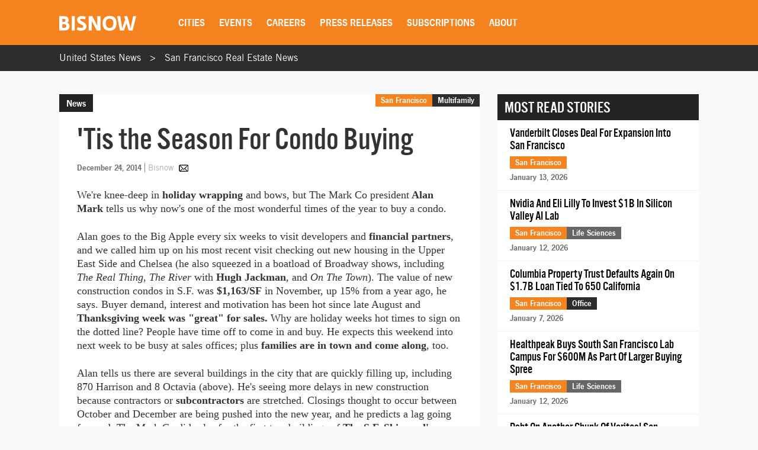

--- FILE ---
content_type: text/html; charset=utf-8
request_url: https://www.google.com/recaptcha/api2/aframe
body_size: 267
content:
<!DOCTYPE HTML><html><head><meta http-equiv="content-type" content="text/html; charset=UTF-8"></head><body><script nonce="9EgL5e4-ebC7vdOWDHnDGg">/** Anti-fraud and anti-abuse applications only. See google.com/recaptcha */ try{var clients={'sodar':'https://pagead2.googlesyndication.com/pagead/sodar?'};window.addEventListener("message",function(a){try{if(a.source===window.parent){var b=JSON.parse(a.data);var c=clients[b['id']];if(c){var d=document.createElement('img');d.src=c+b['params']+'&rc='+(localStorage.getItem("rc::a")?sessionStorage.getItem("rc::b"):"");window.document.body.appendChild(d);sessionStorage.setItem("rc::e",parseInt(sessionStorage.getItem("rc::e")||0)+1);localStorage.setItem("rc::h",'1768763632191');}}}catch(b){}});window.parent.postMessage("_grecaptcha_ready", "*");}catch(b){}</script></body></html>

--- FILE ---
content_type: application/javascript
request_url: https://web-assets.bisnow.net/gulped/js/external-v2-story.88008b952506540ae9e4.js
body_size: 2178
content:
!function(e){const t=e.en=e.en||{};t.dictionary=Object.assign(t.dictionary||{},{"%0 of %1":"%0 of %1",Aquamarine:"Aquamarine",Black:"Black",Blue:"Blue",Bold:"Bold","Bulleted List":"Bulleted List",Cancel:"Cancel","Dim grey":"Dim grey","Document colors":"Document colors",Downloadable:"Downloadable","Dropdown toolbar":"Dropdown toolbar","Edit link":"Edit link","Edit source":"Edit source","Editor toolbar":"Editor toolbar","Empty snippet content":"Empty snippet content","Font Color":"Font Color",Green:"Green",Grey:"Grey","HTML snippet":"HTML snippet","Insert HTML":"Insert HTML","Insert media":"Insert media","Insert paragraph after block":"Insert paragraph after block","Insert paragraph before block":"Insert paragraph before block",Italic:"Italic","Light blue":"Light blue","Light green":"Light green","Light grey":"Light grey",Link:"Link","Link URL":"Link URL","Media URL":"Media URL","media widget":"media widget",Next:"Next","No preview available":"No preview available","Numbered List":"Numbered List","Open in a new tab":"Open in a new tab","Open link in new tab":"Open link in new tab",Orange:"Orange","Paste raw HTML here...":"Paste raw HTML here...","Paste the media URL in the input.":"Paste the media URL in the input.",Previous:"Previous",Purple:"Purple",Red:"Red",Redo:"Redo","Remove color":"Remove color","Rich Text Editor":"Rich Text Editor","Rich Text Editor, %0":"Rich Text Editor, %0",Save:"Save","Save changes":"Save changes","Select all":"Select all","Show more items":"Show more items","The URL must not be empty.":"The URL must not be empty.","This link has no URL":"This link has no URL","This media URL is not supported.":"This media URL is not supported.","Tip: Paste the URL into the content to embed faster.":"Tip: Paste the URL into the content to embed faster.",Turquoise:"Turquoise",Undo:"Undo",Unlink:"Unlink",White:"White",Yellow:"Yellow"})}(window.CKEDITOR_TRANSLATIONS||(window.CKEDITOR_TRANSLATIONS={})),function(e){var t={};function a(o){if(t[o])return t[o].exports;var r=t[o]={i:o,l:!1,exports:{}};return e[o].call(r.exports,r,r.exports,a),r.l=!0,r.exports}a.m=e,a.c=t,a.d=function(e,t,o){a.o(e,t)||Object.defineProperty(e,t,{enumerable:!0,get:o})},a.r=function(e){"undefined"!=typeof Symbol&&Symbol.toStringTag&&Object.defineProperty(e,Symbol.toStringTag,{value:"Module"}),Object.defineProperty(e,"__esModule",{value:!0})},a.t=function(e,t){if(1&t&&(e=a(e)),8&t)return e;if(4&t&&"object"==typeof e&&e&&e.__esModule)return e;var o=Object.create(null);if(a.r(o),Object.defineProperty(o,"default",{enumerable:!0,value:e}),2&t&&"string"!=typeof e)for(var r in e)a.d(o,r,function(t){return e[t]}.bind(null,r));return o},a.n=function(e){var t=e&&e.__esModule?function(){return e.default}:function(){return e};return a.d(t,"a",t),t},a.o=function(e,t){return Object.prototype.hasOwnProperty.call(e,t)},a.p="/",a(a.s=15)}({15:function(e,t,a){a("GaeY"),e.exports=a("ZodS")},GaeY:function(e,t){$(document).ready((function(){$("BODY").on("BN_user_data_loaded",(function(e){var t=new URLSearchParams(window.location.search);t.get("email")&&t.get("token")||e.requiresSubscription&&!e.hasActiveFdiaSubscription||e.id||!1!==e.is_search_engine||e.bypassGate||function(){for(var e=$(".specialReportTemplate__article-container")[0],t=e?$(".specialReportTemplate__wrapper"):$(".newsItem .in").first(),a=e?t:$(".story-container"),o=(e?a.children().index($(".specialReportTemplate__wrapper p:nth-of-type(2)")):a.children().index($(".story-container p:nth-of-type(2)")))+1;o<a.children().length;o++)a.children().eq(o).hide();if(!e){for(var r=t.children().index($(".story-container"))+1;r<t.children().length;r++)t.children().eq(r).hide();$("#newsItem-popup").hide()}t.append('<div class="storyLogin"><h3>Continue reading this story with a free account.</h3><p><a href="javascript:void(0)" class="btn loginRegister" onclick="loginModalShow(false, \'BISNOW IS STILL FREE TO READ\'); return false;">Log in or Register</a></p></div>')}()})),$("BODY").on("login_modal_shown",(function(){var e=window.user_data,t=JSON.parse(e).storyData;dataLayer.push({event:"Datagate",action:"impression",page_type:window.page_type,data:{story_url:t.story_url,story_id:t.story_id,author_id:t.author_id,story_title:t.story_title}})})),$("BODY").on("login_modal_hidden",(function(){var e=window.user_data,t=JSON.parse(e).storyData;dataLayer.push({event:"Datagate",action:"dismiss",page_type:window.page_type,data:{story_url:t.story_url,story_id:t.story_id,author_id:t.author_id,story_title:t.story_title}})})),$("BODY").on("login_modal_login_attempt",(function(){var e=window.user_data,t=JSON.parse(e).storyData;dataLayer.push({event:"Datagate",action:"login_attempt",page_type:window.page_type,data:{story_url:t.story_url,story_id:t.story_id,author_id:t.author_id,story_title:t.story_title}})})),$("BODY").on("login_modal_login_success",(function(){var e=window.user_data,t=JSON.parse(e).storyData;dataLayer.push({event:"Datagate",action:"login",page_type:window.page_type,data:{story_url:t.story_url,story_id:t.story_id,author_id:t.author_id,story_title:t.story_title}})})),$("BODY").on("login_modal_registration_attempt",(function(){var e=window.user_data,t=JSON.parse(e).storyData;dataLayer.push({event:"Datagate",action:"register",page_type:window.page_type,data:{story_url:t.story_url,story_id:t.story_id,author_id:t.author_id,story_title:t.story_title}})})),$("BODY").on("login_modal_registration_success",(function(){var e=window.user_data,t=JSON.parse(e).storyData;dataLayer.push({event:"Datagate",action:"registered",page_type:window.page_type,data:{story_url:t.story_url,story_id:t.story_id,author_id:t.author_id,story_title:t.story_title}})}))}))},ZodS:function(e,t){$("BODY").on("BN_user_data_loaded",(function(e){if($("#see_also").html(e.seeAlso),$("#related_stories").html(e.relatedStories),e.storyData)if(void 0!==e.storyData.story_alternate_titles&&$("#story_alternate_titles").html(e.storyData.story_alternate_titles),$(".view-count .view-count-number").html(e.storyData.total_view_count),e.storyData.show_view_count&&$(".view-count").show(),e.storyData.event_local_sstory_alternate_titleslideout&&$("#event-slideout-wrapper").html(e.storyData.event_local_slideout),"story_after_text"==e.storyData.event_local_location){var t=$(".newsItem .in > p").length,a=Math.floor(Math.random()*t);$(e.storyData.event_local_event).insertAfter(".newsItem .in > p:eq("+a+")")}else if("story_after_photo"==e.storyData.event_local_location){t=$(".newsItem .in > img").length,a=Math.floor(Math.random()*t);$(".newsItem .in .image_credit_link").next("div").hasClass("image_cutline")?$(".newsItem .in .image_credit_link").next(".image_cutline").after(e.storyData.event_local_event):$(".newsItem .in > .wrapper-image:eq("+a+")").next("div").hasClass("image_credit_link")?$(".newsItem .in > .wrapper-image:eq("+a+")").next(".image_credit_link").after(e.storyData.event_local_event):$(e.storyData.event_local_event).insertAfter(".newsItem .in > .wrapper-image:eq("+a+") img")}else $("#event_"+e.storyData.event_local_location).html(e.storyData.event_local_event)}))}});
//# sourceMappingURL=external-v2-story.js.map